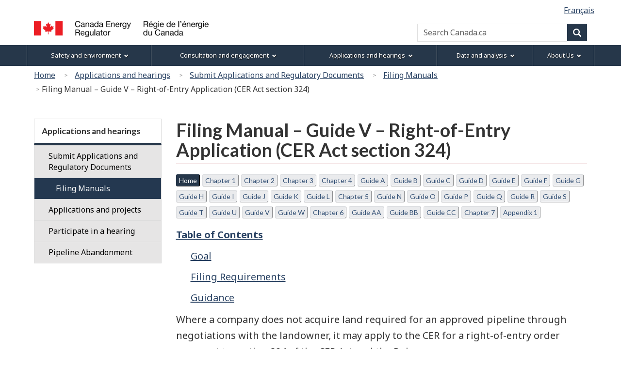

--- FILE ---
content_type: text/html
request_url: https://www.cer-rec.gc.ca/en/applications-hearings/submit-applications-documents/filing-manuals/filing-manual/filing-manual-guide-v-right-entry-application-cer-act-s-324.html
body_size: 11315
content:

<!DOCTYPE html>
<!--[if lt IE 9]><html class="no-js lt-ie9" lang="en" dir="ltr"><![endif]-->
<!--[if gt IE 8]><!-->
<html class="no-js" lang="en" dir="ltr"><!-- InstanceBegin template="/Templates/wet4-gcwu-2col-eng.dwt" codeOutsideHTMLIsLocked="false" -->
<!--<![endif]-->
<head>
<meta charset="utf-8">
<!-- Web Experience Toolkit (WET) / Boîte à outils de l’expérience Web (BOEW)
wet-boew.github.io/wet-boew/License-en.html / wet-boew.github.io/wet-boew/Licence-fr.html -->

<!-- InstanceBeginEditable name="doctitle" -->
<title>CER – Filing Manual – Guide V – Right-of-Entry Application (CER Act s. 324)</title>
<!-- InstanceEndEditable -->
<!-- Meta data -->
<!-- InstanceBeginEditable name="head" -->
<meta name="dcterms.subject" title="scheme" content="Legislation; Regulation;">
<!-- Meta data-->
<!-- InstanceEndEditable -->

<meta name="viewport" content="width=device-width, initial-scale=1">
<meta name="description" content="Filing Manual &ndash; Guide&nbsp;V &ndash; Right-of-Entry Application (CER Act section&nbsp;324)">
<meta name="dcterms.title" content="CER – Filing Manual &ndash; Guide&nbsp;V &ndash; Right-of-Entry Application (CER Act section&nbsp;324)">
<meta name="dcterms.creator" content="Government of Canada, Canada Energy Regulator">
<meta name="dcterms.issued" title="W3CDTF" content="2023-04-05">
<meta name="dcterms.modified" title="W3CDTF" content="2023-04-05">
<meta name="dcterms.language" title="ISO639-2" content="eng">
<!-- Meta data-->
<!--[if gte IE 9 | !IE ]><!-->
<link href="/Templates/wet4-gcwu/theme-gcwu-fegc/assets/favicon.ico" rel="icon" type="image/x-icon">
<link rel="stylesheet" href="/Templates/wet4-gcwu/theme-gcwu-fegc/css/theme.min.css">
<link rel="stylesheet" href="/Templates/wet4-gcwu/includes/css/gcwu.custom.css">
<link rel="stylesheet" href="/includes/js/invitation-manager/Overlay.css"> 
<!--<![endif]-->
<!--[if lt IE 9]>
<link href="/Templates/wet4-gcwu/theme-gcwu-fegc/assets/favicon.ico" rel="shortcut icon" />
<link rel="stylesheet" href="/Templates/wet4-gcwu/theme-gcwu-fegc/css/ie8-theme.min.css" />
<script src="http://ajax.googleapis.com/ajax/libs/jquery/1.11.1/jquery.min.js"></script>
<script src="/Templates/wet4-gcwu/wet-boew/js/ie8-wet-boew.min.js"></script>
<![endif]
<script src="https://ajax.googleapis.com/ajax/libs/jquery/2.1.4/jquery.js"></script>-->
<script src="https://ajax.googleapis.com/ajax/libs/jquery/2.2.4/jquery.min.js"></script>

<noscript><link rel="stylesheet" href="/Templates/wet4-gcwu/wet-boew/css/noscript.min.css" /></noscript>

<!-- CustomScriptsCSSStart -->
<!-- InstanceBeginEditable name="customscriptcss" -->

<!-- InstanceEndEditable -->
<!-- CustomScriptsCSSEnd -->
<!-- Global tracking being done by Tag manager in skip-to-menu-eng.html -->
</head>

<body vocab="http://schema.org/" typeof="WebPage">
<span typeof="Organization"><meta property="legalName" content="Canada Energy Regulator"></span>
<!-- Start: Google Tag Manager -->
<script>
	//Script to determine if on tweb7, if not, then run Google Code
    const currentDomain = window.location.hostname;
    const subdomain = "tweb7.";
    if (currentDomain.startsWith(subdomain)){
        // On tweb7, do not add code
    } else {
        const noscriptIframe = document.createElement('iframe');
        noscriptIframe.src = "//www.googletagmanager.com/ns.html?id=GTM-M96XHH";
        noscriptIframe.height = "0";
        noscriptIframe.width = "0";
        noscriptIframe.style.display = "none";
        noscriptIframe.style.visibility = "hidden";
        document.body.appendChild(noscriptIframe);

        const gtmScript = document.createElement('script');
        gtmScript.text = `(function(w,d,s,l,i){w[l]=w[l]||[];w[l].push({'gtm.start':
        new Date().getTime(),event:'gtm.js'});var f=d.getElementsByTagName(s)[0],
        j=d.createElement(s),dl=l!='dataLayer'?'&l='+l:'';j.async=true;j.src=
        '//www.googletagmanager.com/gtm.js?id='+i+dl;f.parentNode.insertBefore(j,f);
        })(window,document,'script','dataLayer','GTM-M96XHH');`;
        document.head.appendChild(gtmScript);

        // js-cookie for GA4 Unique Pageview event
        const jsCookieScript = document.createElement('script');
        jsCookieScript.src = "https://cdn.jsdelivr.net/npm/js-cookie@3.0.5/dist/js.cookie.min.js";
        document.body.appendChild(jsCookieScript);

		// javascript for unique pageviews 
        const uniquePageviewsScript = document.createElement('script');
        uniquePageviewsScript.src = "/includes/js/unique-pageviews.js";
        document.body.appendChild(uniquePageviewsScript);
    }
</script>
<!-- End: Google Tag Manager -->

<ul id="wb-tphp">
	<li class="wb-slc">
		<a class="wb-sl" href="#wb-cont">Skip to main content</a>
	</li>
	<li class="wb-slc visible-sm visible-md visible-lg">
		<a class="wb-sl" href="#wb-info">Skip to "About this site"</a>
	</li>	<li class="wb-slc visible-md visible-lg">
		<a class="wb-sl" href="#wb-sec">Skip to section menu</a>
	</li>
</ul>
<header role="banner">
	<div id="wb-bnr">
		<div id="wb-bar">
			<div class="clearfix"></div>
			<div class="container">				
				<div class="row">
					<section id="wb-lng" class="visible-md visible-lg">
						<h2>Language selection</h2>
						<ul class="text-right list-inline margin-bottom-none">				
							
<!-- InstanceBeginEditable name="language" -->
<li><a lang="fr" hreflang="fr" href="/fr/demandes-audiences/deposer-demande-documents/guides-depot/guide-depot/guide-depot-rubrique-v-demande-droit-acces-art-324-lrce.html">Français</a></li>
<!-- InstanceEndEditable -->
 	
</ul>
</section>
<div>
  <div class="brand col-xs-5 col-md-4" property="publisher" typeof="GovernmentOrganization">
	<a href="/en/index.html" property="url">
	  <img src="/global/images/logo_cer_en.png" alt="" property="logo" class="img-responsive">
	  <span class="wb-inv" property="name"> Canada Energy Regulator / <span lang="fr">Régie de l’énergie du Canada</span></span></a>
	<meta property="areaServed" typeof="Country" content="Canada">
	<link property="logo" href="/global/images/logo_cer_en.png">
  </div>
  <section id="wb-srch" class="col-lg-8 text-right">
	<h2>Search</h2>
	<form action="https://www.canada.ca/en/canada-energy-regulator/search.html" method="get" name="cse-search-box" role="search" class="form-inline">
	  <div class="form-group">
		<label for="wb-srch-q" class="wb-inv">Search Canada.ca</label>
		<input id="wb-srch-q" list="wb-srch-q-ac" class="wb-srch-q form-control" name="q" type="search" value=""
		  size="34" maxlength="170" placeholder="Search Canada.ca">
		  <!-- 
		 <input type="hidden" name="st" value="s" data-role="none">
		 <input type="hidden" name="num" value="10" data-role="none">
		 <input type="hidden" name="s5bm3ts21rch" value="x" data-role="none">
		 <input type="hidden" name="st1rt" value="0" data-role="none">
		 <input type="hidden" name="langs" value="eng" data-role="none">
		 <input type="hidden" name="cdn" value="reccer" data-role="none">
			-->
		<datalist id="wb-srch-q-ac"></datalist>
	  </div>
	  <div class="form-group submit">
		<button type="submit" id="wb-srch-sub" class="btn btn-primary btn-small" name="wb-srch-sub">
		  <span
			class="glyphicon-search glyphicon"></span>
		  <span class="wb-inv">Search</span></button>
	  </div>
	</form>
  </section>
</div>
</div>
</div>
</div>
</div>
<section class="wb-mb-links col-xs-12 visible-sm visible-xs" id="wb-glb-mn">
    <h2>Menu</h2>
    <ul class="pnl-btn list-inline text-right">
      <li>
        <a href="#mb-pnl" title="Menu" aria-controls="mb-pnl" class="overlay-lnk btn btn-sm btn-default" role="button"> 
          <span class="glyphicon glyphicon-th-list"> 
            <span class="wb-inv">Menu</span>
          </span>
        </a>
      </li>
    </ul>
    <div id="mb-pnl"></div>
  </section>
<nav role="navigation" id="wb-sm" data-ajax-replace="/Templates/wet4-gcwu/includes/menu/sitemenu-en.html" data-trgt="mb-pnl" class="wb-menu visible-md visible-lg" typeof="SiteNavigationElement">
    <div class="container nvbar">
      <h2>Menu</h2>
      <div class="row">
        <ul class="list-inline menu">
			<li><a href="/en/safety-environment/index.html">Safety and environment</a></li>
			<li><a href="/en/consultation-engagement/index.html">Consultation and engagement</a></li>
			<li><a href="/en/applications-hearings/index.html">Applications and hearings</a></li>
			<li><a href="/en/data-analysis/index.html">Data and analysis</a></li>
			<li><a href="/en/about/index.html">About Us</a></li>
	  	</ul>
      </div>
    </div>
	</nav>
<nav id="wb-bc" property="breadcrumb" role="navigation">
<h2>You are here:</h2>
<div class="container">
<div class="row">
<ol class="breadcrumb">
<li><a href="/en/index.html">Home</a></li>
<li><a href="/en/applications-hearings/index.html">Applications and hearings</a></li>
<li><a href="/en/applications-hearings/submit-applications-documents/index.html">Submit Applications and Regulatory Documents</a></li>
<li><a href="/en/applications-hearings/submit-applications-documents/filing-manuals/index.html">Filing Manuals</a></li>
<li>Filing Manual &ndash; Guide&nbsp;V &ndash; Right-of-Entry Application (CER Act section&nbsp;324)</li>
</ol>

</div>
</div>
</nav>
</header>
<div class="container">
<div class="row">
<main role="main" property="mainContentOfPage" class="col-md-9 col-md-push-3">

<!-- InstanceBeginEditable name="center" -->
<!-- -->
<h1 id="wb-cont" property="name">Filing Manual &ndash; Guide&nbsp;V &ndash; Right-of-Entry Application (CER Act section&nbsp;324)</h1>
<div class="mrgn-tp-md mrgn-bttm-md hidden-print">
<a href="/en/applications-hearings/submit-applications-documents/filing-manuals/filing-manual/index.html" class="btn btn-primary btn-xs" role="button">Home</a>
<a href="/en/applications-hearings/submit-applications-documents/filing-manuals/filing-manual/filing-manual-chapter-1-introduction.html" class="btn btn-default btn-xs" role="button">Chapter&nbsp;1</a>
<a href="/en/applications-hearings/submit-applications-documents/filing-manuals/filing-manual/filing-manual-chapter-2-instructions-users.html" class="btn btn-default btn-xs" role="button">Chapter&nbsp;2</a>
<a href="/en/applications-hearings/submit-applications-documents/filing-manuals/filing-manual/filing-manual-chapter-3-common-information-requirements.html" class="btn btn-default btn-xs" role="button">Chapter&nbsp;3</a>
<a href="/en/applications-hearings/submit-applications-documents/filing-manuals/filing-manual/filing-manual-chapter-4-physical-projects.html" class="btn btn-default btn-xs" role="button">Chapter&nbsp;4</a>
<a href="/en/applications-hearings/submit-applications-documents/filing-manuals/filing-manual/filing-manual-guide-a-facilities-applications.html" class="btn btn-default btn-xs" role="button">Guide&nbsp;A</a> <a href="/en/applications-hearings/submit-applications-documents/filing-manuals/filing-manual/filing-manual-guide-b-abandonment.html" class="btn btn-default btn-xs" role="button">Guide&nbsp;B</a>
<a href="/en/applications-hearings/submit-applications-documents/filing-manuals/filing-manual/filing-manual-guide-c-protection-pipelines-from-ground-disturbance-facility-construction-crossings-mining-operations-cer-act-s-335-338.html" class="btn btn-default btn-xs" role="button">Guide&nbsp;C</a>
<a href="/en/applications-hearings/submit-applications-documents/filing-manuals/filing-manual/filing-manual-guide-d-deviations-cer-s-211.html" class="btn btn-default btn-xs" role="button">Guide&nbsp;D</a>
<a href="/en/applications-hearings/submit-applications-documents/filing-manuals/filing-manual/filing-manual-guide-e-change-class-location-opr-s-42.html" class="btn btn-default btn-xs" role="button">Guide&nbsp;E</a>
<a href="/en/applications-hearings/submit-applications-documents/filing-manuals/filing-manual/filing-manual-guide-f-change-service-increase-in-maximum-operating-pressure-opr-s-43.html" class="btn btn-default btn-xs" role="button">Guide&nbsp;F</a> <a href="/en/applications-hearings/submit-applications-documents/filing-manuals/filing-manual/filing-manual-guide-g-deactivation-opr-s-44.html" class="btn btn-default btn-xs" role="button">Guide&nbsp;G</a>
<a href="/en/applications-hearings/submit-applications-documents/filing-manuals/filing-manual/filing-manual-guide-h-reactivation-opr-s-45.html" class="btn btn-default btn-xs" role="button">Guide&nbsp;H</a> <a href="/en/applications-hearings/submit-applications-documents/filing-manuals/filing-manual/filing-manual-guide-i-processing-plants-deactivation-reactivation-ppr-s-42-s-43.html" class="btn btn-default btn-xs" role="button">Guide&nbsp;I</a>
<a href="/en/applications-hearings/submit-applications-documents/filing-manuals/filing-manual/filing-manual-guide-j-commodity-pipeline-systems.html" class="btn btn-default btn-xs" role="button">Guide&nbsp;J</a>
<a href="/en/applications-hearings/submit-applications-documents/filing-manuals/filing-manual/filing-manual-guide-k-decommissioning-section-45-1-of-the-opr.html" class="btn btn-default btn-xs" role="button">Guide&nbsp;K</a>
<a href="/en/applications-hearings/submit-applications-documents/filing-manuals/filing-manual/filing-manual-guide-l-early-engagement-guide.html" class="btn btn-default btn-xs" role="button">Guide&nbsp;L</a> <a href="/en/applications-hearings/submit-applications-documents/filing-manuals/filing-manual/filing-manual-chapter-5-applications-not-physical-projects.html" class="btn btn-default btn-xs" role="button">Chapter&nbsp;5</a>
<a href="/en/applications-hearings/submit-applications-documents/filing-manuals/filing-manual/filing-manual-guide-n-applications-review-rescind-rehear.html" class="btn btn-default btn-xs" role="button">Guide&nbsp;N</a>
<a href="/en/applications-hearings/submit-applications-documents/filing-manuals/filing-manual/filing-manual-guide-o-variance-applications-project-updates.html" class="btn btn-default btn-xs" role="button">Guide&nbsp;O</a>
<a href="/en/applications-hearings/submit-applications-documents/filing-manuals/filing-manual/filing-manual-guide-p-tolls-tariffs-ss-225-240-cer-act.html" class="btn btn-default btn-xs" role="button">Guide&nbsp;P</a>
<a href="/en/applications-hearings/submit-applications-documents/filing-manuals/filing-manual/filing-manual-guide-q-export-authorizations-ss-344-347-cer-act-associated-regulations.html" class="btn btn-default btn-xs" role="button">Guide&nbsp;Q</a>
<a href="/en/applications-hearings/submit-applications-documents/filing-manuals/filing-manual/filing-manual-guide-r-transfer-ownership-lease-amalgamation-cer-act-s-181.html" class="btn btn-default btn-xs" role="button">Guide&nbsp;R</a> <a href="/en/applications-hearings/submit-applications-documents/filing-manuals/filing-manual/filing-manual-guide-s-access-pipeline-cer-act-s-239.html" class="btn btn-default btn-xs" role="button">Guide&nbsp;S</a>
<a href="/en/applications-hearings/submit-applications-documents/filing-manuals/filing-manual/filing-manual-guide-t-leave-open-cer-act-s-213.html" class="btn btn-default btn-xs" role="button">Guide&nbsp;T</a>
<a href="/en/applications-hearings/submit-applications-documents/filing-manuals/filing-manual/filing-manual-guide-u-information-filed-respecting-plan-profile-book-reference-notices-cer-act-s-219-201.html" class="btn btn-default btn-xs" role="button">Guide&nbsp;U</a>
<a href="/en/applications-hearings/submit-applications-documents/filing-manuals/filing-manual/filing-manual-guide-v-right-entry-application-cer-act-s-324.html" class="btn btn-default btn-xs" role="button">Guide&nbsp;V</a>
<a href="/en/applications-hearings/submit-applications-documents/filing-manuals/filing-manual/filing-manual-guide-w-requirements-substituted-service-applications.html" class="btn btn-default btn-xs" role="button">Guide&nbsp;W</a> <a href="/en/applications-hearings/submit-applications-documents/filing-manuals/filing-manual/filing-manual-chapter-6-non-application-information-filings.html" class="btn btn-default btn-xs" role="button">Chapter&nbsp;6</a>
<a href="/en/applications-hearings/submit-applications-documents/filing-manuals/filing-manual/filing-manual-guide-aa-post-certificate-order-requirements.html" class="btn btn-default btn-xs" role="button">Guide&nbsp;AA</a>
<a href="/en/applications-hearings/submit-applications-documents/filing-manuals/filing-manual/filing-manual-guide-bb-financial-surveillance-reports-toll-information-regulations.html" class="btn btn-default btn-xs" role="button">Guide&nbsp;BB</a>
<a href="/en/applications-hearings/submit-applications-documents/filing-manuals/filing-manual/filing-manual-guide-cc-import-export-reporting-regulation-requirements.html" class="btn btn-default btn-xs" role="button">Guide&nbsp;CC</a>
<a href="/en/applications-hearings/submit-applications-documents/filing-manuals/filing-manual/filing-manual-chapter-7-referenced-documents.html" class="btn btn-default btn-xs" role="button">Chapter&nbsp;7</a>
<a href="/en/applications-hearings/submit-applications-documents/filing-manuals/filing-manual/filing-manual-appendix-1-filing-manual-checklists.html" class="btn btn-default btn-xs" role="button">Appendix&nbsp;1</a></div>
<div class="row">
<div class="mrgn-lft-md mrgn-rght-md">
<p><strong><a href="/en/applications-hearings/submit-applications-documents/filing-manuals/filing-manual/index.html#tc_tm">Table of Contents</a></strong></p>
<ol class="list-unstyled mrgn-lft-lg lst-spcd">
<li><a href="/en/applications-hearings/submit-applications-documents/filing-manuals/filing-manual/filing-manual-guide-v-right-entry-application-cer-act-s-324.html#sv_00">Goal</a></li>
<li><a href="/en/applications-hearings/submit-applications-documents/filing-manuals/filing-manual/filing-manual-guide-v-right-entry-application-cer-act-s-324.html#sv_01">Filing Requirements</a></li>
<li><a href="/en/applications-hearings/submit-applications-documents/filing-manuals/filing-manual/filing-manual-guide-v-right-entry-application-cer-act-s-324.html#sv_02">Guidance</a></li>
</ol>
<p>Where a company does not acquire land required for an approved pipeline through negotiations with the landowner, it may apply to the CER for a right-of-entry order pursuant to section&nbsp;324 of the CER Act and the Rules.</p>
<p>Guide&nbsp;V of this manual provides guidance regarding the information that the company must give to the landowner, under section&nbsp;324 of the CER Act, prior to applying for a right-of-entry order.</p>
<p>Guide&nbsp;V further outlines the information required in an application to the CER for a right-of-entry order, as established in section&nbsp;55 of the Rules. As set out in the guidance below, the Rules state that the filing to the CER must indicate, among other things, that the notification to the landowner contained all the information as required under section&nbsp;324 of the CER Act.</p>
<a href="#wb-tphp" class="btn btn-default pull-right hidden-print" role="button">Top of Page</a>
<div class="clearfix"></div>
<h2 id="sv_00">Goal</h2>
<p>The application contains documentation with respect to the right-of-entry process. The documentation addresses all matters related to the request for an immediate right-of-entry order demonstrating that landowners and other persons have been notified and their rights have been protected.</p>
<p>Section&nbsp;324 of the CER Act states:</p>
<p><strong>324 (1)</strong> Subject to subsection&nbsp;317(1), if the Commission considers it appropriate to do so, the Commission may, by order, on application to the Regulator in writing by a company, grant to the company an immediate right to enter any lands on any conditions specified by the Commission in the order.</p>
<p><strong>(2)</strong> The Commission is not authorized to make an order under subsection&nbsp;(1) unless the Commission is satisfied that the owner of the lands in question has, not less than&nbsp;30&nbsp;days and not more than&nbsp;60&nbsp;days before the date of the application, been served with a notice setting out:</p>
<ol class="list-unstyled mrgn-lft-lg lst-spcd">
<li><strong>(a)</strong> the purpose of the right of entry referred to in subsection&nbsp;(1);</li>
<li><strong>(b)</strong> the date on which the company intends to make its application to the Regulator under subsection&nbsp;(1);</li>
<li><strong>(c)</strong> the date on which the company intends to enter the lands and the period during which the company intends to have access to the lands;</li>
<li><strong>(d)</strong> the address of the Regulator to which any objection in writing that the owner may make concerning the issuance of the order may be sent; and</li>
<li><strong>(e)</strong> a description of the right of the owner to an advance of compensation under section&nbsp;325 if the order is issued and the amount of the advance that the company is prepared to make.</li>
</ol>
<a href="#wb-tphp" class="btn btn-default pull-right hidden-print" role="button">Top of Page</a>
<div class="clearfix"></div>
<h2 id="sv_01">Filing Requirements</h2>
<p>In accordance with the CER Act and the Rules, in order to apply for a right-of-entry order under section&nbsp;324 of the Act, a company shall:</p>
<p>1. File an application with the CER not less than 30&nbsp;days and not more than 60&nbsp;days after the date of service of the notice on the owner of the lands, as set out in subsection&nbsp;324(2) of the Act.</p>
<p>2. The application must be served on the owner of the lands on the same day that the application is filed with the CER.</p>
<p>3. The application must contain:</p>
<ol class="lst-lwr-alph mrgn-lft-lg lst-spcd">
<li>a copy of the notice described in subsection&nbsp;324(2) of the Act;</li>
<li>evidence that the notice has been served on the owner of the lands
<ol class="lst-lwr-rmn mrgn-lft-lg lst-spcd">
<li>not less than 30&nbsp;days and not more than 60&nbsp;days prior to filing the application with the CER, and</li>
<li>in accordance with subsection&nbsp;8(8) of the Rules, or in any manner ordered by the Commission;</li>
</ol>
</li>
<li>a schedule that is proposed to be made part of the order sought and that contains, in a form suitable for depositing or registering in the appropriate land registry or land titles office, a description of
<ol class="lst-lwr-rmn mrgn-lft-lg lst-spcd">
<li>the lands in respect of which the order is sought,</li>
<li>the rights, titles or interests applied for in respect of the lands, and</li>
<li>any rights, obligations, restrictions or terms and conditions that are proposed to attach to:
<ol class="lst-upr-alph mrgn-lft-lg lst-spcd">
<li>the rights, titles or interests applied for in respect of the lands,</li>
<li>any remaining interest or interests, or</li>
<li>any adjacent lands of the owner;</li>
</ol>
</li>
</ol>
</li>
<li>a current abstract of title to the lands, a certified copy of the certificate of title to the lands or a certified statement of rights registered with the appropriate land registrar;</li>
<li>a copy of the relevant provisions of the Rules, outlining how an objection may be made to the CER; and</li>
<li>evidence that the application, including the information set out in sections&nbsp;a. to&nbsp;e., has been served on the owner of the lands.</li>
</ol>
<p>In addition to the requirements of section&nbsp;324 of the CER Act and the Rules, applications shall also include the following information:</p>
<p>1. A summary of the land negotiation process conducted between the applicant and the owner of the lands for which a right-of-entry order is sought, including the dates of meetings held between the applicant and the owner of the lands;</p>
<p>2. The date of service of notice on the landowner pursuant to subsection&nbsp;322(1) of the CER Act;</p>
<p>3. If applicable, the date of service of notice on the landowner pursuant to section&nbsp;201 of the CER Act; and</p>
<p>4. A discussion of outstanding issues and the reason(s) that a voluntary agreement could not be reached.</p>
<a href="#wb-tphp" class="btn btn-default pull-right hidden-print" role="button">Top of Page</a>
<div class="clearfix"></div>
<h2 id="sv_02">Guidance</h2>
<p>Pursuant to the Rules, the landowner may file a written objection with the CER any time after receipt of the notice up to 10&nbsp;days after the date the company files the right-of-entry application.</p>
<p>In the event the Commission approves the right-of-entry order, the order must be deposited in the appropriate land registry or land titles office, pursuant to section&nbsp;326 of the CER Act.</p>
<p>The date of service of notice on the landowner pursuant to section&nbsp;201 of the CER Act will provide the CER with confirmation that, where the lands that are the subject of the right-of-entry application are required for the detailed route of a project, the landowner was served notice of the filing of the plan, profile and book of reference for the detailed route.</p>
<div class="col-md-12 well well-sm brdr-tp brdr-rght brdr-bttm brdr-lft">
<p><strong>Next Steps...</strong></p>
<p>File the completed application. Applicants are encouraged to include the completed relevant checklists from <a href="/en/applications-hearings/submit-applications-documents/filing-manuals/filing-manual/filing-manual-appendix-1-filing-manual-checklists.html">Appendix&nbsp;1</a>.</p>
</div>
<div class="clearfix"></div>
<a href="#wb-tphp" class="btn btn-default pull-right hidden-print" role="button">Top of Page</a>
<div class="clearfix"></div>
<div class="mrgn-tp-md mrgn-bttm-md hidden-print">
<a href="/en/applications-hearings/submit-applications-documents/filing-manuals/filing-manual/index.html" class="btn btn-primary btn-xs" role="button">Home</a>
<a href="/en/applications-hearings/submit-applications-documents/filing-manuals/filing-manual/filing-manual-chapter-1-introduction.html" class="btn btn-default btn-xs" role="button">Chapter&nbsp;1</a>
<a href="/en/applications-hearings/submit-applications-documents/filing-manuals/filing-manual/filing-manual-chapter-2-instructions-users.html" class="btn btn-default btn-xs" role="button">Chapter&nbsp;2</a>
<a href="/en/applications-hearings/submit-applications-documents/filing-manuals/filing-manual/filing-manual-chapter-3-common-information-requirements.html" class="btn btn-default btn-xs" role="button">Chapter&nbsp;3</a>
<a href="/en/applications-hearings/submit-applications-documents/filing-manuals/filing-manual/filing-manual-chapter-4-physical-projects.html" class="btn btn-default btn-xs" role="button">Chapter&nbsp;4</a>
<a href="/en/applications-hearings/submit-applications-documents/filing-manuals/filing-manual/filing-manual-guide-a-facilities-applications.html" class="btn btn-default btn-xs" role="button">Guide&nbsp;A</a> <a href="/en/applications-hearings/submit-applications-documents/filing-manuals/filing-manual/filing-manual-guide-b-abandonment.html" class="btn btn-default btn-xs" role="button">Guide&nbsp;B</a>
<a href="/en/applications-hearings/submit-applications-documents/filing-manuals/filing-manual/filing-manual-guide-c-protection-pipelines-from-ground-disturbance-facility-construction-crossings-mining-operations-cer-act-s-335-338.html" class="btn btn-default btn-xs" role="button">Guide&nbsp;C</a>
<a href="/en/applications-hearings/submit-applications-documents/filing-manuals/filing-manual/filing-manual-guide-d-deviations-cer-s-211.html" class="btn btn-default btn-xs" role="button">Guide&nbsp;D</a>
<a href="/en/applications-hearings/submit-applications-documents/filing-manuals/filing-manual/filing-manual-guide-e-change-class-location-opr-s-42.html" class="btn btn-default btn-xs" role="button">Guide&nbsp;E</a>
<a href="/en/applications-hearings/submit-applications-documents/filing-manuals/filing-manual/filing-manual-guide-f-change-service-increase-in-maximum-operating-pressure-opr-s-43.html" class="btn btn-default btn-xs" role="button">Guide&nbsp;F</a> <a href="/en/applications-hearings/submit-applications-documents/filing-manuals/filing-manual/filing-manual-guide-g-deactivation-opr-s-44.html" class="btn btn-default btn-xs" role="button">Guide&nbsp;G</a>
<a href="/en/applications-hearings/submit-applications-documents/filing-manuals/filing-manual/filing-manual-guide-h-reactivation-opr-s-45.html" class="btn btn-default btn-xs" role="button">Guide&nbsp;H</a> <a href="/en/applications-hearings/submit-applications-documents/filing-manuals/filing-manual/filing-manual-guide-i-processing-plants-deactivation-reactivation-ppr-s-42-s-43.html" class="btn btn-default btn-xs" role="button">Guide&nbsp;I</a>
<a href="/en/applications-hearings/submit-applications-documents/filing-manuals/filing-manual/filing-manual-guide-j-commodity-pipeline-systems.html" class="btn btn-default btn-xs" role="button">Guide&nbsp;J</a>
<a href="/en/applications-hearings/submit-applications-documents/filing-manuals/filing-manual/filing-manual-guide-k-decommissioning-section-45-1-of-the-opr.html" class="btn btn-default btn-xs" role="button">Guide&nbsp;K</a>
<a href="/en/applications-hearings/submit-applications-documents/filing-manuals/filing-manual/filing-manual-guide-l-early-engagement-guide.html" class="btn btn-default btn-xs" role="button">Guide&nbsp;L</a> <a href="/en/applications-hearings/submit-applications-documents/filing-manuals/filing-manual/filing-manual-chapter-5-applications-not-physical-projects.html" class="btn btn-default btn-xs" role="button">Chapter&nbsp;5</a>
<a href="/en/applications-hearings/submit-applications-documents/filing-manuals/filing-manual/filing-manual-guide-n-applications-review-rescind-rehear.html" class="btn btn-default btn-xs" role="button">Guide&nbsp;N</a>
<a href="/en/applications-hearings/submit-applications-documents/filing-manuals/filing-manual/filing-manual-guide-o-variance-applications-project-updates.html" class="btn btn-default btn-xs" role="button">Guide&nbsp;O</a>
<a href="/en/applications-hearings/submit-applications-documents/filing-manuals/filing-manual/filing-manual-guide-p-tolls-tariffs-ss-225-240-cer-act.html" class="btn btn-default btn-xs" role="button">Guide&nbsp;P</a>
<a href="/en/applications-hearings/submit-applications-documents/filing-manuals/filing-manual/filing-manual-guide-q-export-authorizations-ss-344-347-cer-act-associated-regulations.html" class="btn btn-default btn-xs" role="button">Guide&nbsp;Q</a>
<a href="/en/applications-hearings/submit-applications-documents/filing-manuals/filing-manual/filing-manual-guide-r-transfer-ownership-lease-amalgamation-cer-act-s-181.html" class="btn btn-default btn-xs" role="button">Guide&nbsp;R</a> <a href="/en/applications-hearings/submit-applications-documents/filing-manuals/filing-manual/filing-manual-guide-s-access-pipeline-cer-act-s-239.html" class="btn btn-default btn-xs" role="button">Guide&nbsp;S</a>
<a href="/en/applications-hearings/submit-applications-documents/filing-manuals/filing-manual/filing-manual-guide-t-leave-open-cer-act-s-213.html" class="btn btn-default btn-xs" role="button">Guide&nbsp;T</a>
<a href="/en/applications-hearings/submit-applications-documents/filing-manuals/filing-manual/filing-manual-guide-u-information-filed-respecting-plan-profile-book-reference-notices-cer-act-s-219-201.html" class="btn btn-default btn-xs" role="button">Guide&nbsp;U</a>
<a href="/en/applications-hearings/submit-applications-documents/filing-manuals/filing-manual/filing-manual-guide-v-right-entry-application-cer-act-s-324.html" class="btn btn-default btn-xs" role="button">Guide&nbsp;V</a>
<a href="/en/applications-hearings/submit-applications-documents/filing-manuals/filing-manual/filing-manual-guide-w-requirements-substituted-service-applications.html" class="btn btn-default btn-xs" role="button">Guide&nbsp;W</a> <a href="/en/applications-hearings/submit-applications-documents/filing-manuals/filing-manual/filing-manual-chapter-6-non-application-information-filings.html" class="btn btn-default btn-xs" role="button">Chapter&nbsp;6</a>
<a href="/en/applications-hearings/submit-applications-documents/filing-manuals/filing-manual/filing-manual-guide-aa-post-certificate-order-requirements.html" class="btn btn-default btn-xs" role="button">Guide&nbsp;AA</a>
<a href="/en/applications-hearings/submit-applications-documents/filing-manuals/filing-manual/filing-manual-guide-bb-financial-surveillance-reports-toll-information-regulations.html" class="btn btn-default btn-xs" role="button">Guide&nbsp;BB</a>
<a href="/en/applications-hearings/submit-applications-documents/filing-manuals/filing-manual/filing-manual-guide-cc-import-export-reporting-regulation-requirements.html" class="btn btn-default btn-xs" role="button">Guide&nbsp;CC</a>
<a href="/en/applications-hearings/submit-applications-documents/filing-manuals/filing-manual/filing-manual-chapter-7-referenced-documents.html" class="btn btn-default btn-xs" role="button">Chapter&nbsp;7</a>
<a href="/en/applications-hearings/submit-applications-documents/filing-manuals/filing-manual/filing-manual-appendix-1-filing-manual-checklists.html" class="btn btn-default btn-xs" role="button">Appendix&nbsp;1</a></div>
<div class="clearfix"></div>
</div>
</div>
<!-- InstanceEndEditable -->
<div class="clearfix"></div>
<dl id="wb-dtmd">
<dt>Date modified:&#32;</dt>
<dd><time property="dateModified">2023-04-05</time></dd>
</dl>
</main>
<nav class="col-md-3 col-md-pull-9 visible-md visible-lg" typeof="SiteNavigationElement" id="wb-sec" role="navigation">
    <h2>Section menu</h2>
        <ul class="list-group menu list-unstyled"> <li>
            <h3><a href="/en/applications-hearings/index.html">Applications and hearings</a></h3>
                   <ul class="list-group menu list-unstyled">
                       <li><a class="list-group-item" href="/en/applications-hearings/submit-applications-documents/index.html">Submit Applications and Regulatory Documents</a>                        <ul class="list-group menu list-unstyled expanded">
                            <li>
                                <a class="list-group-item" href="/en/applications-hearings/submit-applications-documents/filing-manuals/index.html"><div class="mrgn-lft-md">Filing Manuals</div></a>
		                <ul class="list-group menu list-unstyled expanded">
		                </ul>
                            </li>
                        </ul>
                    </ul>
                   <ul class="list-group menu list-unstyled">
                       <li><a class="list-group-item" href="/en/applications-hearings/view-applications-projects/index.html">Applications and projects</a>                    </ul>
                   <ul class="list-group menu list-unstyled">
                       <li><a class="list-group-item" href="/en/applications-hearings/participate-hearing/index.html">Participate in a hearing</a>                        <ul class="list-group menu list-unstyled wb-inv">
                            <li>
                                <a class="list-group-item" href="/en/applications-hearings/participate-hearing/participate/index.html"><div class="mrgn-lft-md">Participation Portal</div></a>
                            </li>
                            <li>
                                <a class="list-group-item" href="/en/applications-hearings/participate-hearing/hearing-process/index.html"><div class="mrgn-lft-md">Hearing Process</div></a>
                            </li>
                            <li>
                                <a class="list-group-item" href="/en/applications-hearings/participate-hearing/participant-toolbox/index.html"><div class="mrgn-lft-md">Participant Toolbox</div></a>
                            </li>
                            <li>
                                <a class="list-group-item" href="/en/applications-hearings/participate-hearing/hearing-process/process-advisor-support-hearing-participants.html"><div class="mrgn-lft-md">Process Advisor Support</div></a>
                            </li>
                        </ul>
                    </ul>
                   <ul class="list-group menu list-unstyled">
                       <li><a class="list-group-item" href="/en/applications-hearings/pipeline-abandonment/index.html">Pipeline Abandonment</a>                        <ul class="list-group menu list-unstyled wb-inv">
                        </ul>
                    </ul>
                </li>
                <!-- SecNavEnd -->
            </ul>
        </nav>
</div></div>
<script type="text/javascript">
$( document ).one( "wb-ready.wb", function() {
	
	if( sessionStorage.hits ) {
		
		if(sessionStorage.getItem('hits') == 10){
		    sessionStorage.hits = 1
		} else {
			sessionStorage.hits = Number(sessionStorage.hits) +1;
		}
            
         } else {
			 
            sessionStorage.hits = 1;
         
		 }
		 
		 
		 
	if(sessionStorage.getItem('hits') == 3 ) {
			$( "#bottom-bar" ).trigger( "open.wb-overlay", [
			[
				{
					src: "#bottom-bar",
					type: "inline"
				}
			]
		 ]);
	  }
	// if string exists in the url
  			if (document.location.pathname.indexOf('/discussion-paper') > -1) {
            // select the element by its id and show it or -
            $('#bottom-bar').css('visibility', 'hidden');
        }
		else if (document.location.pathname.indexOf('market-snapshot-record-high-electric-vehicle-sales-canada.html') > -1) {
            // select the element by its id and show it or -
            $('#bottom-bar').css('visibility', 'hidden');
        }
		else if (document.location.pathname.indexOf('market-snapshot-how-does-refinery-turn-crude-oil-into-products-like-gasoline-diesel.html') > -1) {
            // select the element by its id and show it or -
            $('#bottom-bar').css('visibility', 'hidden');
        }
		else if (document.location.pathname.indexOf('/provincial-territorial-energy-profiles') > -1) {
            // select the element by its id and show it or -
            $('#bottom-bar').css('visibility', 'hidden');
        }
		else if (document.location.pathname.indexOf('CommodityStatistics') > -1) {
            // select the element by its id and show it or -
            $('#bottom-bar').css('visibility', 'hidden');
        }
        else {
            // hide it
            $('#bottom-bar').css('visibility', 'visible');
        }
} );
</script>

<section id="bottom-bar" class="wb-overlay modal-content overlay-def wb-bar-t text-center">
	<header class="modal-header">
	  <h5 class="modal-title">We're looking to improve our website to serve you better.</h5>
	</header>
	<div class="modal-body">
	<p>Please help us by completing  <a href="https://forms.office.com/r/Jmj6KYkEwt" target="_blank">this survey</a>. </p>
  </div>
</section>

<footer role="contentinfo" id="wb-info" class="wb-info">
	<div class="landscape">
		<nav class="container wb-navcurr">
			<h2 class="wb-inv">Menu</h2>
			<ul id="gc-tctr" class="list-inline">
				<li class="gcwu-tc"><a href="/en/terms-conditions.html" rel="license">Terms and conditions</a>			    </li>
				<li class="gcwu-tr">
					<a href="/en/about/open-government/transparency/index.html">Transparency</a>
				</li>
				<li class="gcwu-tr"><span class="gcwu-tc"><a href="/en/about/accessibility/index.html">Accessibility</a></span></li>
			</ul>
			<div class="row">
			  <section class="col-sm-3">
					<h3><a href="/en/about/index.html">About us</a></h3>
					<ul class="list-unstyled">
						<li><a href="/en/about/who-we-are-what-we-do/people.html">Our People</a></li>
						<li><a href="/en/about/publications-reports/index.html">Publications and Reports</a></li>
						<li><a href="/en/about/acts-regulations/index.html">Acts and Regulations</a></li>	
						<li><a href="/en/about/careers/index.html">Careers</a></li>
					</ul>
				</section>
				<section class="col-sm-3">
					<h3><a href="/en/about/news-room/index.html">News</a></h3>
					<ul class="list-unstyled">
						<li><a href="/en/about/news-room/whats-new/index.html">What's New</a></li>
						<li><a href="/en/about/news-room/news-releases/index.html">News Releases</a></li>
						<li><a href="/en/about/news-room/videos/index.html">Videos</a></li>                  
					</ul>
				</section>
				<section class="col-sm-3">
					<h3><a href="/en/about/contact/index.html">Contact us</a></h3>
					<ul class="list-unstyled">
					  <li><a href="https://apps.cer-rec.gc.ca/ERS/Home/Index/">Report an incident</a> </li>
                      <li><a href="/en/about/contact/confidential-disclosure-whistleblower-process/index.html">Confidential disclosure</a> </li>
                      <li><a href="/en/about/library/requests-publications/index.html">Request publications</a></li>                  
					</ul>
				</section>
				<section class="col-sm-3">
					<h3><a href="/en/terms-conditions.html#s7">Stay connected</a></h3>
					<ul class="list-unstyled">
						<li><a href="/en/rss/rss.html">RSS Feeds</a></li>
						<li><a href="https://twitter.com/CER_REC">X</a></li>
						<li><a href="https://www.facebook.com/CER.REC">Facebook</a></li> 
						<li><a href="https://www.youtube.com/c/CanadaEnergyRegulator">YouTube</a></li> 
					</ul>
				</section>
			</div>
		</nav>
</div>
	<div class="brand">
		<div class="container">
			<div class="row">
				<nav class="col-md-9 col-lg-10 ftr-urlt-lnk">
					<h2 class="wb-inv">Government of Canada footer</h2>
					<ul class="list-inline">
						<li><a href="https://www.canada.ca/en/services/health.html"><span>Health</span></a></li>
						<li><a href="https://travel.gc.ca"><span>Travel</span></a></li>
						<li><a href="https://www.canada.ca/en/employment-social-development/corporate/portfolio/service-canada.html"><span>Service Canada</span></a></li>
						<li><a href="https://www.canada.ca/en/services/jobs/opportunities/government.html"><span>Jobs</span></a></li>
						<li><a href="https://www.canada.ca/en.html"><span>Canada.ca</span></a></li>
					</ul>
				</nav>
                <div class="col-xs-6 visible-sm visible-xs tofpg">
                  <a href="#wb-cont">Top of Page <span class="glyphicon glyphicon-chevron-up"></span></a>
                </div>
                <div class="col-xs-6 col-md-3 col-lg-2 text-right">
                	<img src="/Templates/wet4-gcwu/assets/wmms-blk.svg" alt="Canada.ca"/>
                </div>
			</div>
		</div>
	</div>
</footer><!--[if gte IE 9 | !IE ]><!-->
<!--<script src="https://ajax.googleapis.com/ajax/libs/jquery/2.1.4/jquery.js"></script> This was moved to wet-scripts.html -->
<script src="/Templates/wet4-gcwu/wet-boew/js/wet-boew.min.js"></script>
<!--<![endif]-->
<!--[if lt IE 9]>
<script src="/Templates/wet4-gcwu/wet-boew/js/ie8-wet-boew2.min.js"></script>

<![endif]-->
<script src="/Templates/wet4-gcwu/theme-gcwu-fegc/js/theme.min.js"></script>

<!-- Invitation Manager - Pop Up Survey -->
<script src="/includes/js/invitation-manager/Overlay.js"></script> 

<script src="/includes/js/invitation-manager/InvitationManager.js"></script> 
</body>
</html>

--- FILE ---
content_type: text/html
request_url: https://www.cer-rec.gc.ca/Templates/wet4-gcwu/includes/menu/sitemenu-en.html
body_size: 4474
content:
<!DOCTYPE html>
<html lang="en">
<!-- Web Experience Toolkit (WET) / Boîte à outils de l'expérience Web (BOEW)
wet-boew.github.io/wet-boew/License-en.html / wet-boew.github.io/wet-boew/Licence-fr.html -->
<style type="text/css">
ul.list-inline.menu {
font-size: 14px !important;
}
</style>
<!-- DataAjaxFragmentStart -->
<div class="pnl-strt container visible-md visible-lg nvbar">
<h2>Topics menu</h2>
<div class="row">
<ul class="list-inline menu" role="menubar">
<li><a href="#safety" class="item">Safety and environment</a>
<ul class="sm list-unstyled" id="safety" role="menu">
<li>
<details><summary>Compliance and enforcement</summary>
<ul role="menu">
<li><a href="/en/safety-environment/compliance-enforcement/audits/">Audits</a></li>
<li><a href="/en/safety-environment/compliance-enforcement/compliance-with-conditions/">Compliance with conditions</a></li>
<li><a href="/en/safety-environment/compliance-enforcement/enforcing-rules/">Enforcing the rules</a></li>
<li><a href="/en/safety-environment/compliance-enforcement/inspections/">Inspections</a></li>
<li><a href="/en/safety-environment/compliance-enforcement/cer-oversight-recent-incidents/">CER oversight of recent incidents</a></li>
<li><a href="/en/safety-environment/compliance-enforcement/"><strong>Compliance and enforcement &ndash; Main Page</strong></a></li>
</ul></details></li>
<li><details><summary>Damage prevention</summary>
<ul role="menu">
<li><a href="/en/safety-environment/damage-prevention/residential-commercial-landowners/">Residential and Commercial Landowners</a></li>
<li><a href="/en/safety-environment/damage-prevention/agricultural-activities/">Agricultural Activities</a></li>
<li><a href="/en/safety-environment/damage-prevention/government-agencies/">Government Agencies</a></li>
<li><a href="/en/safety-environment/damage-prevention/contractors/">Contractors</a></li>
<li><a href="/en/safety-environment/damage-prevention/pipeline-companies/">Pipeline Companies</a></li>
<li><a href="/en/safety-environment/damage-prevention/conducting-activities-near-pipelines/">Conducting Activities Safely Near Federally-regulated Pipelines</a></li>
<li><a href="/en/safety-environment/damage-prevention/damage-prevent-need-know/">Pipeline Damage Prevention Regulations &ndash; What you need to know</a></li>
<li><a href="/en/safety-environment/damage-prevention/power-line-companies/">Power Line Companies</a></li>
<li><a href="/en/safety-environment/damage-prevention/contractors-landowners-near-power-lines/">Contractors and Landowners Near Power Lines</a></li>
<li><a href="/en/safety-environment/damage-prevention/"><strong>Damage prevention &ndash; Main Page</strong></a></li>
</ul></details></li>
<li class="mrgn-lft-md"><a href="/en/safety-environment/emergency-management/">Emergency Management</a></li>
<li><details><summary>Environment</summary>
<ul role="menu">
<li><a href="/en/safety-environment/environment/lifecycle-approach/">Lifecycle Approach</a></li>
<li><a href="/en/safety-environment/environment/environmental-socio-economic-assessments/">Environmental Assessment</a></li>
<li><a href="/en/safety-environment/environment/watercourse-crossings/">Watercourse crossings</a></li>
<li><a href="/en/safety-environment/environment/post-construction/">Post-construction environmental monitoring</a></li>
<li><a href="/en/safety-environment/environment/remediation/">Remediation</a></li>
<li><a href="/en/applications-hearings/pipeline-abandonment/">Pipeline Abandonment</a></li>
<li><a href="/en/safety-environment/environment/"><strong>Environment &ndash; Main Page</strong></a></li>
</ul></details></li>
<li><details><summary>Industry Performance</summary>
<ul role="menu">
<li><a href="/en/safety-environment/industry-performance/event-reporting/">Event reporting</a></li>
<li><a href="https://apps2.cer-rec.gc.ca/pipeline-incidents/">Incidents at pipelines and facilities</a></li>
<li><a href="/en/safety-environment/industry-performance/information-safety-advisories/">Information and safety advisories</a></li>
<li><a href="/en/safety-environment/industry-performance/interactive-pipeline/">Interactive pipeline map</a></li>
<li><a href="/en/safety-environment/industry-performance/pipeline-performance-measures/">Pipeline performance measures and reports</a></li>
<li><a href="/en/safety-environment/industry-performance/reports-compliance-enforcement/">Reports on compliance and enforcement</a></li>
<li><a href="/en/safety-environment/industry-performance/"><strong>Industry Performance &ndash; Main Page</strong></a></li>
</ul></details></li>
<li><details><summary>Safety Culture</summary>
	<ul role="menu">
		<li><a href="/en/safety-environment/safety-culture/safety-culture-learning-portal/human-organizational-factors/index.html">Human and Organization Factors</a></li>
		<li><a href="/en/safety-environment/safety-culture/"><strong>Safety Culture - Main Page</strong></a></li>
	</ul></details></li>
<li><details><summary>Security</summary>
<ul role="menu">
<li><a href="/en/safety-environment/security/advisory/">Security Advisories</a></li>
<li><a href="/en/safety-environment/security/"><strong>Security &ndash; Main Page</strong></a></li>
</ul></details></li>
<li class="mrgn-lft-md"><a href="/en/safety-environment/quality-assurance-pipeline-fittings/">Quality Assurance of Pipeline Fittings</a></li>
<li><a href="/en/safety-environment/"><strong>Safety &amp; Environment &ndash; Main page</strong></a></li>
</ul>
</li>
<li><a href="/en/consultation-engagement/" class="item">Consultation and engagement</a>
<ul class="sm list-unstyled" id="participation" role="menu">
<li><details><summary>Stakeholder engagement</summary>
<ul>
<li><a href="/en/consultation-engagement/stakeholder-engagement/engagement-principles.html">Engagement principles</a></li>
<li><a href="/en/consultation-engagement/stakeholder-engagement/stakeholders-engage.html">Stakeholders we engage</a></li>
<li><a href="/en/consultation-engagement/stakeholder-engagement/current-regulatory-consultations/">Regulatory consultation</a></li>
<li><a href="/en/consultation-engagement/stakeholder-engagement/land-matters-group/">Land Matters Group</a></li>
<li><a href="/en/consultation-engagement/stakeholder-engagement/regulated-industry-engagement/">Regulated industry engagement</a></li>
<li><a href="/en/consultation-engagement/stakeholder-engagement/"><strong>Stakeholder engagement &ndash; Main Page</strong></a></li>
</ul></details></li>
<li><details><summary>Indigenous engagement</summary>
<ul>
<li><a href="/en/about/who-we-are-what-we-do/organization-structure/indigenous-advisory-committee/">Indigenous Advisory Committee</a></li>
<li><a href="/en/consultation-engagement/indigenous-engagement/indigenous-monitoring.html">Indigenous monitoring</a></li>
<li><a href="/en/consultation-engagement/indigenous-engagement/reconciliation/">Reconciliation</a></li>
<li><a href="/en/consultation-engagement/indigenous-engagement/"><strong>Indigenous engagement &ndash; Main Page</strong></a></li>
</ul></details></li>
<li class="mrgn-lft-md"><a href="/en/consultation-engagement/crown-consultation/">Crown Consultation</a></li>
<li><details><summary>Land Matters Guide</summary>
<ul>
<li><a href="/en/consultation-engagement/land-matters-guide/land-matters-advisory-service.html">Land matters advisory service</a></li>
<li><a href="/en/consultation-engagement/land-matters-guide/early-engagement.html">Early engagement</a></li>
<li><a href="/en/consultation-engagement/land-matters-guide/statement-concern.html">Statement of concern</a></li>
<li><a href="/en/consultation-engagement/land-matters-guide/complaint-resolution.html">Complaint resolution</a></li>
<li><a href="/en/consultation-engagement/land-matters-guide/land-agreements.html">Land agreements</a></li>
<li><a href="/en/consultation-engagement/land-matters-guide/detailed-route.html">Detailed route</a></li>
<li><a href="/en/consultation-engagement/land-matters-guide/right-entry-orders.html">Right of entry</a></li>
<li><a href="/en/consultation-engagement/land-matters-guide/land-use-compensation.html">Land use compensation</a></li>
<li><a href="/en/consultation-engagement/land-matters-guide/abandonment-pipeline.html">Pipeline abandonment</a></li>
<li><a href="/en/consultation-engagement/land-matters-guide/"><strong>Land Matters Guide &ndash; Main Page</strong></a></li>
</ul></details></li>
<li class="mrgn-lft-md"><a href="/en/consultation-engagement/alternative-dispute-resolution/">Alternative dispute resolution</a></li>
<li><a href="/en/consultation-engagement/"><strong>Consultation and engagement &ndash; Main page</strong></a></li>
</ul>
</li>
<li><a href="#applications" class="item">Applications and hearings</a>
<ul class="sm list-unstyled" id="applications" role="menu">
<li class="mrgn-lft-md"><a href="/en/applications-hearings/submit-applications-documents/">Submit Applications and Documents</a></li>
<li class="mrgn-lft-md"><a href="/en/applications-hearings/submit-applications-documents/filing-manuals/">Filing Manuals</a></li>
<li class="mrgn-lft-md"><a href="https://apps.cer-rec.gc.ca/REGDOCS/Home/Index">View Regulatory Documents</a></li>
<li class="mrgn-lft-md"><a href="/en/applications-hearings/view-applications-projects/">Applications and projects</a></li>
<li><details><summary>Participate in a Hearing</summary>
<ul>
<li><a href="/en/applications-hearings/participate-hearing/participate/">Participation Portal</a></li>
<li><a href="/en/applications-hearings/participate-hearing/hearing-process/">Hearing Process</a></li>
<li><a href="/en/applications-hearings/participate-hearing/participant-toolbox/">Participant Toolbox</a></li>
<li><a href="/en/applications-hearings/participate-hearing/hearing-process/process-advisor-support-hearing-participants.html">Process Advisor Support</a></li>
<li><a href="/en/applications-hearings/participate-hearing/"><strong>Participate in a Hearing &ndash; Main Page</strong></a></li>
</ul></details></li>
<li class="mrgn-lft-md"><a href="/en/applications-hearings/participate-hearing/participant-funding/">Participant Funding</a></li>
<li class="mrgn-lft-md"><a href="/en/applications-hearings/pipeline-abandonment/">Pipeline Abandonment</a></li>
<li><a href="/en/applications-hearings/"><strong>Applications and hearings &ndash; Main page</strong></a></li>
</ul>
</li>
<li><a href="/en/data-analysis/" class="item">Data and analysis</a>
<ul class="sm list-unstyled" id="energy" role="menu">
<li><details><summary>Energy Markets</summary>
<ul>
<li><a href="/en/data-analysis/energy-markets/market-snapshots/">Market Snapshots</a></li>
<li><a href="/en/data-analysis/energy-markets/provincial-territorial-energy-profiles/">Provincial and Territorial Energy Profiles</a></li>
<li><a href="/en/data-analysis/energy-markets/canadas-energy-transition/">Canada&rsquo;s Energy Transition</a></li>
<li><a href="/en/data-analysis/energy-markets/"><strong>Energy Markets &ndash; Main Page</strong></a></li>
</ul></details></li>
<li><details><summary>Energy commodities</summary>
<ul>
<li><a href="/en/data-analysis/energy-commodities/crude-oil-petroleum-products/">Oil &amp; Petroleum Products</a></li>
<li><a href="/en/data-analysis/energy-commodities/electricity/">Electricity and renewables</a></li>
<li><a href="/en/data-analysis/energy-commodities/natural-gas/">Natural Gas</a></li>
<li><a href="/en/data-analysis/energy-commodities/natural-gas-liquids/">Natural Gas Liquids (NGLs)</a></li>
<li><a href="/en/data-analysis/energy-commodities/"><strong>Energy commodities &ndash; Main Page</strong></a></li>
</ul></details></li>
<li><details><summary>Canada's Energy Future</summary>
<ul>
<li><a href="https://apps2.cer-rec.gc.ca/energy-future/">Canada's energy future interactive tool</a></li>
<li><a href="/en/data-analysis/canada-energy-future/"><strong>Canada's Energy Future &ndash; Main Page</strong></a></li>
</ul></details></li>
<li><details><summary>Facilities we regulate</summary>
<ul>
<li><a href="/en/data-analysis/facilities-we-regulate/pipeline-profiles/">Pipeline Profiles</a></li>
<li><a href="/en/data-analysis/facilities-we-regulate/canadas-pipeline-system/2021/">Canada’s pipeline system</a></li>
<li><a href="/en/data-analysis/facilities-we-regulate/international-power-lines-dashboard/">International Power Lines Dashboard</a></li>
<li><a href="/en/data-analysis/facilities-we-regulate/look-pipeline-flow-capacity/">A look at pipeline flow and capacity</a></li>
<li><a href="/en/data-analysis/facilities-we-regulate/"><strong>Facilities we regulate &ndash; Main Page</strong></a></li>
</ul></details></li>
<li><details><summary>Tools</summary>
<ul>
<li><a href="https://apps.cer-rec.gc.ca/Conversion/calculator-calculatrice.aspx">Energy Conversion Calculator</a></li>
<li><a href="https://apps.cer-rec.gc.ca/Conversion/conversion-tables.aspx">Energy Conversion Tables</a></li>
<li><a href="/en/data-analysis/energy-conversion-tools/"><strong>Tools &ndash; Main Page</strong></a></li>
</ul></details></li>
<li><details><summary>Environment and socio-economics
</summary>
<ul>
<li><a href="/berdi">BERDI - search tool</a></li>
<li><a href="/en/data-analysis/environment-socio-economics/"><strong>Environment and socio-economics
&ndash; Main Page</strong></a></li>
</ul></details></li>
<li class="mrgn-lft-md"><a href="/en/data-analysis/glossary/">Glossary</a></li>
<li><a href="/en/data-analysis/"><strong>Data and analysis &ndash; Main page</strong></a></li>
</ul>
</li>
<li><a href="#about" class="item">About Us</a>
<ul class="sm list-unstyled" id="about" role="menu">
<li>
<details><summary>Who we are and what we do</summary>
<ul role="menu">
<li><a href="/en/about/who-we-are-what-we-do/people.html">Our People</a></li>
<li><a href="/en/about/who-we-are-what-we-do/responsibility/">Our Responsibilities</a></li>
<li><a href="/en/about/who-we-are-what-we-do/strategic-plan/">Our Strategic Plan</a></li>
<li><a href="/en/about/who-we-are-what-we-do/our-work.html">Our Work</a></li>
<li><a href="/en/about/who-we-are-what-we-do/governance/">Governance</a></li>
<li class="nowrap"><a href="/en/about/who-we-are-what-we-do/organization-structure/">Organization and Structure</a></li>
<li><a href="/en/about/who-we-are-what-we-do/cost-recovery/">Cost Recovery</a></li>
<li><a href="/en/about/who-we-are-what-we-do/cer-time-limits-and-service-standards.html">CER Time Limits and Service Standards</a></li>
<li><a href="/en/about/who-we-are-what-we-do/" class="nowrap"><strong>Who we are and what we do &ndash; Main page</strong></a></li>
</ul></details></li>
<li>
<details><summary>How we regulate</summary>
<ul role="menu">
<li><a href="/en/about/how-we-regulate/regulatory-framework-101/">Regulatory Framework 101</a></li>
<li class="nowrap"><a href="/en/about/acts-regulations/">Acts and Regulations</a></li>
<li><a href="/en/about/how-we-regulate/guidance/">Guidance</a></li>
<li><a href="/en/about/how-we-regulate/designated-authorities-101.html">Designated Authorities 101</a></li>
<li><a href="/en/about/how-we-regulate/plans-for-regulatory-framework/">Plans for the Regulatory Framework</a></li>
<li><a href="/en/about/how-we-regulate/regulatory-cooperation/">Regulatory Cooperation</a></li>
<li><a href="/en/about/how-we-regulate/" class="nowrap"><strong>How we regulate &ndash; Main page</strong></a></li>
</ul></details></li>
<li>
<details><summary>Contact Us</summary>
<ul role="menu">
<li><a href="/en/about/contact/confidential-disclosure-whistleblower-process/">Confidential Disclosure (Whistleblower) Process</a></li>
<li class="nowrap"><a href="/en/about/contact/"><strong>Contact Us &ndash; Main page</strong></a></li>
</ul></details></li>
<li>
<details><summary>Acts and Regulations</summary>
<ul role="menu">
<li><a href="/en/about/acts-regulations/list-acts-regulations/">List of Acts and Regulations</a></li>
<li><a href="/en/about/acts-regulations/cer-act-regulations-guidance-notes-related-documents/">CER Act &ndash; Regulations and Related Documents</a></li>
<li><a href="/en/about/acts-regulations/cogoa-other-acts-regulations-guidance-notes-related-documents/">COGOA and other Acts &ndash; Regulations and Related Documents</a></li>
<li><a href="/en/about/acts-regulations/forward-regulatory-plan/">Forward Regulatory Plan</a></li>
<li><a href="/en/about/acts-regulations/other-acts/cooperative-agreements/">Cooperative Agreements</a></li>
<li class="nowrap"><a href="/en/about/acts-regulations/"><strong>Acts and Regulations &ndash; Main page</strong></a></li>
</ul></details></li>
<li>
<details><summary>Careers</summary>
<ul role="menu">
<li class="nowrap"><a href="/en/about/careers/career-opportunities/">Career opportunities</a></li>
<li class="nowrap"><a href="/en/about/careers/how-do-i-apply/index.html">How do I apply?</a></li>
<li class="nowrap"><a href="/en/about/careers/assessment-tips/index.html">Assessment tips</a></li>
<li class="nowrap"><a href="/en/about/careers/life-cer/index.html">Life at the CER</a></li>
<li class="nowrap"><a href="/en/about/careers/composite-salary-sheet/index.html">Composite salary sheet</a></li>
<li class="nowrap"><a href="/en/about/careers/student-hiring/">Student hiring </a></li>
<li><a href="/en/about/careers/"><strong>Careers &ndash; Main page</strong></a></li>
</ul></details></li>
<li>
<details><summary>Newsroom</summary>
<ul role="menu">
<li><a href="/en/about/news-room/news-releases/">News Releases</a></li>
<li><a href="/en/about/news-room/decision-in-brief/">Decisions in Brief</a></li>
<li><a href="/en/about/news-room/fact-sheets/">Fact Sheets</a></li>
<li><a href="/en/about/news-room/videos/">Videos</a></li>
<li><a href="/en/about/news-room/media-accreditation-guidelines/">Media Accreditation &amp; Guidelines</a></li>
<li><a href="/en/about/news-room/whats-new/">What's New Archives</a></li>
<li><a href="/en/about/news-room/feature-articles/">Feature Articles</a></li>
<li><a href="/en/about/news-room/"><strong>Newsroom &ndash; Main page</strong></a></li>
</ul></details></li>
<li class="mrgn-lft-md"><a href="/en/about/north-offshore/">North and offshore</a></li>
<li class="mrgn-lft-md"><a href="/en/about/publications-reports/">Publications and Reports</a></li>
<li>
<details><summary>Open Government</summary>
<ul role="menu">
<li><a href="/en/about/open-government/transparency/">Transparency</a></li>
<li><a href="/en/about/open-government/"><strong>Open Government &ndash; Main page</strong></a></li>
</ul></details></li> 
<li>
<details><summary>CER Library</summary>
<ul role="menu">
<li><a href="/en/about/library/contact.html">Contact us</a></li>
<li><a href="/en/about/library/requests-publications/">Requests for Publications</a></li>
<li><a href="/en/about/library/north-offshore-data.html">View north and offshore data and well history</a></li>
<li><a href="/en/about/library/"><strong>CER Library &ndash; Main page</strong></a></li>
</ul></details></li>
<li class="mrgn-lft-md"><a href="/en/about/"><strong>About Us &ndash; Main page</strong></a></li>
</ul>
</li>
</ul>
</div>
</div>
<!-- DataAjaxFragmentEnd -->
</html>

--- FILE ---
content_type: text/css
request_url: https://www.cer-rec.gc.ca/Templates/wet4-gcwu/includes/css/gcwu.custom.css
body_size: 353
content:
ul.list-inline.menu{
	font-size: 14px !important;
}

.bg-white {
	background-color: #ffffff !important;
}

.bg-dark, .background-dark {
	background-color: #222222 !important;
	color: #ffffff;
}

div p.bg-dark, div p.background-dark {
	background-color: #222222 !important;	
	padding: 5px 5px 5px 5px !important;
	margin: 5px 0px 5px 0px !important;
}	

div.list-unstyled ul {
	list-style: none;
	padding-left: 0px;
}

div.list-unstyled ul li{
	padding-top: 5px;
	padding-bottom: 5px;
	border-bottom: 1px dotted #CCC;
}

.thumbnailCharts {
	width: 220px !important;
	height: 151px !important;
}

.social-spacing {
	text-align: center;
	}

/* CER Visual Identity Primary colours */

.bg-night-sky {
	background-color: #054169 !important;
	color: #fff !important;
}

a.bg-night-sky:focus,a.bg-night-sky:hover {
	background-color: #1c578a !important;}

.bg-sunset {
	background-color: #FFBE4B !important;
}

.bg-ocean {
	background-color: #5FBEE6 !important;
	color: #fff !important;
}
	
.bg-forest {
	background-color: #559B37 !important;
	color: #fff !important;
}

.bg-flame {
	background-color: #FF821E !important;
	color: #fff !important;
}

.bg-aubergine {
	background-color: #871455 !important;
	color: #fff !important;
}

.followus .twitter-x {
    background-position: center center;
    background-repeat: no-repeat;
    display: inline;
    min-height: 27px;
    min-width: 27px;
    position: relative;
    vertical-align: text-bottom
}
.followus .twitter-x,.icon.twitter-x {
    background-image: url("/images/x-logo-black.png")
}



--- FILE ---
content_type: application/javascript
request_url: https://www.cer-rec.gc.ca/Templates/wet4-gcwu/theme-gcwu-fegc/js/theme.min.js
body_size: -64
content:
/*!
 * Web Experience Toolkit (WET) / Boîte à outils de l'expérience Web (BOEW)
 * wet-boew.github.io/wet-boew/License-en.html / wet-boew.github.io/wet-boew/Licence-fr.html
 * v4.0.22 - 2016-08-11
 *
 */!function(a,b){"use strict";window["wb-data-ajax"]={corsFallback:function(a){return a.url=a.url.replace(".html",".htmlp"),a}}}(jQuery,wb);

--- FILE ---
content_type: application/javascript
request_url: https://www.cer-rec.gc.ca/includes/js/unique-pageviews.js
body_size: 254
content:
/**
 * Analytics Tracking
 *
 * Enhancements for Google Analytics 4
 */
const dataLayer = window.dataLayer;

(function uniquePageview() {

  const cookie = Cookies.withAttributes({ path: '/', domain: location.hostname, secure: true, expires: 30 })

  // Record unique pageviews in an array
  let uniquePageviews = cookie.get("unique-pageviews");
  if (uniquePageviews) {
    uniquePageviews = JSON.parse(uniquePageviews);
  } else {
    uniquePageviews = [];
  }

  // Don't continue if the current page has already been viewed in this session
  if (uniquePageviews.indexOf(location.href) !== -1) {
    return;
  }

  // Track a pageview for a newly visited URL in this session
  uniquePageviews.push(location.href);
  uniquePageviews = JSON.stringify(uniquePageviews);
  Cookies.set("unique-pageviews", uniquePageviews);

  // Send "unique_page_view" event to GA4
  const properties = {
    event: "unique_page_view",
    page_location: location.href,
    page_referrer: document.referrer,
  };
  dataLayer.push(properties);

  // Debug helper (optional)
  console.log(`"unique_page_view" tracked in GA4`, properties);
})();